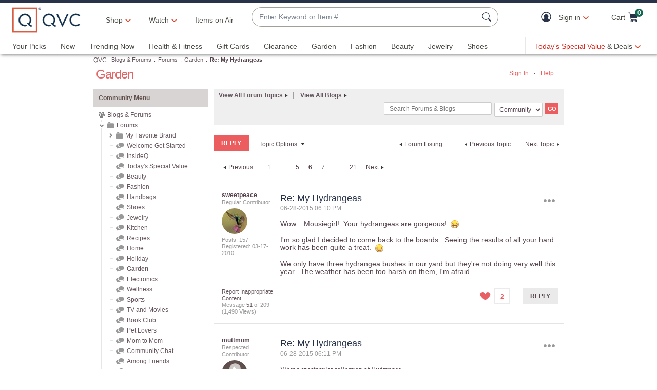

--- FILE ---
content_type: text/javascript; charset=utf-8
request_url: https://app.link/_r?sdk=web2.86.5&branch_key=key_live_nEkZQDuMhVduEieXjJYAfofbuzf0yGoe&callback=branch_callback__0
body_size: 70
content:
/**/ typeof branch_callback__0 === 'function' && branch_callback__0("1542395847757600415");

--- FILE ---
content_type: text/javascript; charset=utf-8
request_url: https://app.link/_r?sdk=web2.86.5&branch_key=key_live_nEkZQDuMhVduEieXjJYAfofbuzf0yGoe&callback=branch_callback__1
body_size: 71
content:
/**/ typeof branch_callback__1 === 'function' && branch_callback__1("1542395847757600415");

--- FILE ---
content_type: text/javascript; charset=utf-8
request_url: https://app.link/_r?sdk=web2.86.5&branch_key=key_live_kdsXO58ZZrQsaxYGNsmWcoghutb0B538&callback=branch_callback__0
body_size: 69
content:
/**/ typeof branch_callback__0 === 'function' && branch_callback__0("1542395847753076847");